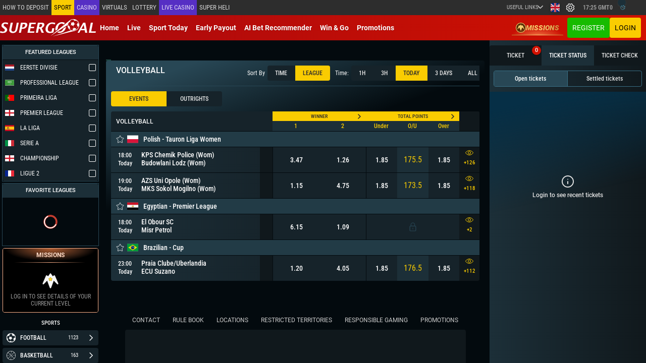

--- FILE ---
content_type: application/javascript; charset=UTF-8
request_url: https://supergooal.cm/runtime.16b1635081c4f065.js
body_size: 4304
content:
(()=>{"use strict";var e,v={},_={};function c(e){var d=_[e];if(void 0!==d)return d.exports;var a=_[e]={id:e,loaded:!1,exports:{}};return v[e].call(a.exports,a,a.exports,c),a.loaded=!0,a.exports}c.m=v,c.amdO={},e=[],c.O=(d,a,b,r)=>{if(!a){var f=1/0;for(t=0;t<e.length;t++){for(var[a,b,r]=e[t],l=!0,n=0;n<a.length;n++)(!1&r||f>=r)&&Object.keys(c.O).every(p=>c.O[p](a[n]))?a.splice(n--,1):(l=!1,r<f&&(f=r));if(l){e.splice(t--,1);var o=b();void 0!==o&&(d=o)}}return d}r=r||0;for(var t=e.length;t>0&&e[t-1][2]>r;t--)e[t]=e[t-1];e[t]=[a,b,r]},c.n=e=>{var d=e&&e.__esModule?()=>e.default:()=>e;return c.d(d,{a:d}),d},(()=>{var d,e=Object.getPrototypeOf?a=>Object.getPrototypeOf(a):a=>a.__proto__;c.t=function(a,b){if(1&b&&(a=this(a)),8&b||"object"==typeof a&&a&&(4&b&&a.__esModule||16&b&&"function"==typeof a.then))return a;var r=Object.create(null);c.r(r);var t={};d=d||[null,e({}),e([]),e(e)];for(var f=2&b&&a;"object"==typeof f&&!~d.indexOf(f);f=e(f))Object.getOwnPropertyNames(f).forEach(l=>t[l]=()=>a[l]);return t.default=()=>a,c.d(r,t),r}})(),c.d=(e,d)=>{for(var a in d)c.o(d,a)&&!c.o(e,a)&&Object.defineProperty(e,a,{enumerable:!0,get:d[a]})},c.f={},c.e=e=>Promise.all(Object.keys(c.f).reduce((d,a)=>(c.f[a](e,d),d),[])),c.u=e=>(2076===e?"common":e)+"."+{47:"40dcfab367c7638d",51:"f63a0489e0ba273e",67:"c93baf8bd3a44ea0",175:"341199700d3012a9",216:"5e6861273493df05",227:"02b22b9e01a99861",231:"db73590cb4f14c5a",342:"bdc049aed52602ea",356:"2174cc99f6b4eae1",394:"5c0f3492c443781a",486:"7d2649561199f387",500:"b1ec55b0140f59a6",544:"8e89c94a29116f7c",587:"c2d46161e045d8ae",599:"704ca4125dd11a29",678:"c11d38a8ed3a03bb",684:"ea065503fd287ea5",742:"4916c7371712dd42",766:"22ef8db836e54012",872:"3c951cd567fe7a0c",906:"5719c93e2b099e61",1014:"3970ae6985aa8831",1090:"c63eae6a2b23e00a",1092:"b14923a3b763804d",1115:"61ebfc9f0de28de4",1122:"56e42c0db539f1e6",1144:"0eff4b733b35d510",1149:"c48a56f33cb5b0a4",1190:"6e23963987135f57",1205:"1d98d46b928e931e",1239:"ab09078b83af0087",1251:"8e11c5778fc04a4f",1275:"ec778a4404479d4b",1292:"e126261aac5ba1a7",1409:"daa2f354ef54ea74",1471:"2b390d7d23a5a6ae",1478:"7b2eacc53ff54ef1",1583:"9bda87dac5c31c93",1615:"ab94af0fcc4a2e8d",1727:"c8cc8542a7c4f79b",1774:"9fb12b4ef981dd3c",1775:"25608d64a7982c12",1807:"0d7f3a85a3bd9d41",1808:"dfe8dc4442f15556",1816:"7b2d2d7e8229a7bf",1888:"91014027291e9b0d",1912:"1427e33e0f3f278e",1976:"77784e034b4dc659",2003:"9c8e0a589b29f114",2010:"7cedb97f8be33a73",2013:"23df6c86e0df6cc1",2035:"70e17453f6817c0f",2076:"1b03d36e261fd802",2104:"1714177eb8cad3a4",2207:"9a59685d478c4acd",2269:"a7965d3d3af6632f",2303:"638533d14d24c33b",2334:"1b4dd27905cc32f1",2358:"b2b4d061f6dc0933",2376:"b73e3151459b6863",2406:"70d1bb82bcc6ec6d",2494:"d88a7499724240f3",2646:"366798faa09b22e0",2674:"eccf18971cfc688a",2716:"98ba8247a84f1c0a",2746:"771a021a434ddee9",2886:"d945e82476dda7f7",2902:"8522f90d4a74c0cf",2910:"f2b59ea26185a4f6",2928:"9c1711a4128e245c",2948:"0d0be757b53faa55",2980:"068c4e121b68f81b",3031:"f574274f18a84b47",3053:"30bfc0a1550f080d",3057:"f6eee2e9c33bf073",3318:"3f6ed0e2e6e4df5a",3333:"dcba1d36423080b3",3377:"dfd8785f8e610af2",3394:"4dea6fe367836261",3496:"1b9777137bb7acf0",3503:"94c3894bbba2f89c",3518:"4d8e57d980286b76",3599:"808fb4a85bff7ad6",3610:"b1d6b76a76fec578",3698:"069a7cb49ae27b3a",3727:"60143895f747ab14",3857:"e8c4d63898f5c9b8",3868:"470b22e8fdb1a6ca",3985:"48a139a46b5749c5",3987:"bc424d600251190f",4041:"d0e76b342250921b",4100:"4b1f9125b792dbae",4128:"8c2e71c941b2052e",4195:"827b2d37c081e837",4211:"d399e4262dfc0c71",4230:"a6e26298c17b6b23",4233:"6a27885235d39463",4250:"72f9dc84bfc93982",4331:"a60187384ffceff9",4420:"e17693f105875e28",4435:"4928bdadd86bb0c7",4438:"3187ea8c2cc535a9",4533:"65fc0d940abece95",4564:"3966db1de16b1a6b",4639:"5e8bb11ccef2c1d1",4665:"89032f9198f44c75",4769:"16a0a8ed209e8acb",4852:"6a189c24e15039ab",4874:"e5b72e44025249a4",4890:"9237b59dc525e014",4989:"e2bd7b0884e74902",5195:"d81457d69eaecf70",5219:"d3be271fb9ba66cb",5224:"8c5f72b7a031dafb",5247:"d4831225bfa351d4",5300:"6c5d9f7974f4aa4b",5329:"59f25eac9c09ade1",5339:"8c81b8d604a5e0c7",5398:"ef3b0ef45c2f9089",5480:"84b0c48526d6171d",5506:"c8adb40623637e7e",5533:"92ede5c1e64a8369",5553:"00e7d96421775425",5562:"2c924ae787a67ef2",5564:"d81ba3e0adbede5a",5569:"1a16abfaa012d92d",5602:"5458aa80cfe2d856",5623:"b1a2859f2d9e8d52",5632:"260332630844e9bd",5708:"bf2dae0f552cc344",5726:"d22dde344d893321",5805:"3f64682133f0be3e",5859:"72e1daaf6b509533",5918:"9bb453301a18e4a7",6053:"b5e788692b65bc0f",6074:"b5fa87a1d4d9cd0d",6080:"9c2e9d5fb36f7955",6082:"f42f8ca8aaf6aacb",6098:"813965e3267af7df",6107:"a5fadcb67e236888",6123:"c0da15a7b1d1eb1e",6161:"5a4a84d3f08cd189",6175:"44e3e47e8b77207c",6228:"31c777ecbedf7db2",6230:"e47be3e594a92848",6248:"230fbce7ae2e4c2f",6364:"15f7b396765c51b0",6396:"f247f294a033e850",6459:"113769c2ce330bb8",6591:"155311808aca9c24",6613:"d0ecc9ddf8e4873e",6638:"184f1eb64467e0dd",6693:"d7f8b539905f776e",6708:"dac36ca1fbb3666f",6787:"09fbf5c6023d902f",6830:"01834b39753f1985",6878:"3112f1fb49901e2a",6890:"1e09ed9715f6855f",7002:"e07731ae311cfb45",7035:"09d42cfc587dc92a",7081:"633eea69b5748d0e",7111:"97dcd9785fdcae98",7133:"0dd0796409e505d1",7233:"104edd1ff5c6feb4",7236:"14aa25ab30b6f0cd",7274:"d65a211a448cabde",7308:"89b1ccde96cf5b9a",7359:"75308024ada56caa",7381:"93aed1ef9316ec36",7406:"ff0b7c0f02bc3efd",7484:"a3893574803718d3",7510:"a4fd2b7b89113351",7556:"e9aeb7f55e1afcd3",7587:"8563927341350d67",7677:"55595efc08ed1177",7710:"40b459872e7bf4ec",7803:"4f42a8dc1588f6d6",7823:"cacfa6c24950b379",7910:"f768bfd0d63f790e",7978:"be97617128e9457f",8048:"7398d002666fdfda",8081:"fc8935dc62b8de4d",8145:"741bb31709cc26d4",8160:"a3679b5a4c516a6f",8182:"c8264b6bc88afa24",8194:"fee89103656e5127",8237:"0af15dc667b86b77",8265:"18cbbd19f12ccc78",8302:"41a7289e477a16bc",8443:"87f7b32a19dc61a0",8447:"c19f12a08b0cecaf",8455:"add8303bba84d426",8486:"99dfe8cd59469122",8577:"dd9812c6b462779a",8595:"ab1da650f8d2db99",8616:"eeeb5e64121895d6",8652:"7ba71f92a8ee701d",8660:"42b18b930154ae34",8683:"0016ec4bbcd87527",8779:"7156bddfd3e262fa",8847:"084c4c4698eb8235",8871:"2c667a07ee947171",8911:"5af863edfbe19889",8941:"d94b77b5a794304d",8951:"7a34f5b14a5eca1c",8972:"debaa70cff62bb31",9009:"3cdd9aeb68b2339b",9022:"7baafa9ce0277832",9028:"1f3b3101b706c2df",9074:"3787e2a14179e6de",9097:"17c05f44d426edf4",9101:"bf6f8460b8a7f29f",9123:"f71740f86ee003de",9165:"c5ce122f1bd1e33d",9177:"31e4081758109408",9180:"494baaa8052cfe95",9188:"5ce11d369272896e",9238:"38c2f130bed9ae23",9301:"edde89c49ca30379",9315:"66bb4aa2f205b296",9374:"e64c939d9c6cff6e",9437:"fbeab0f732685cfb",9510:"9659b142a9e7a730",9531:"bcf82d44c5d6295b",9576:"f6d50f8910f31fd3",9579:"cbf88c91d58fca99",9623:"9ab392be19d93f30",9625:"68d8c2c4f5fa6588",9632:"7d23610407239e11",9685:"3ae9bf2bb352af49",9701:"1495b02263a9ed0a",9739:"5e444a9dc98b98d6",9785:"27feeec572222054",9797:"26034928414c65cf",9823:"bbf7f12b5cb3b554",9845:"a499532c1cf4d83e",9913:"46bc7ccb9d5e158a",9933:"194ec8323daf5eb5",9935:"3a584769824fdf06"}[e]+".js",c.miniCssF=e=>{},c.o=(e,d)=>Object.prototype.hasOwnProperty.call(e,d),(()=>{var e={},d="meridianbet-web-v4:";c.l=(a,b,r,t)=>{if(e[a])e[a].push(b);else{var f,l;if(void 0!==r)for(var n=document.getElementsByTagName("script"),o=0;o<n.length;o++){var i=n[o];if(i.getAttribute("src")==a||i.getAttribute("data-webpack")==d+r){f=i;break}}f||(l=!0,(f=document.createElement("script")).type="module",f.charset="utf-8",f.timeout=120,c.nc&&f.setAttribute("nonce",c.nc),f.setAttribute("data-webpack",d+r),f.src=c.tu(a)),e[a]=[b];var s=(g,p)=>{f.onerror=f.onload=null,clearTimeout(u);var m=e[a];if(delete e[a],f.parentNode&&f.parentNode.removeChild(f),m&&m.forEach(h=>h(p)),g)return g(p)},u=setTimeout(s.bind(null,void 0,{type:"timeout",target:f}),12e4);f.onerror=s.bind(null,f.onerror),f.onload=s.bind(null,f.onload),l&&document.head.appendChild(f)}}})(),c.r=e=>{typeof Symbol<"u"&&Symbol.toStringTag&&Object.defineProperty(e,Symbol.toStringTag,{value:"Module"}),Object.defineProperty(e,"__esModule",{value:!0})},c.nmd=e=>(e.paths=[],e.children||(e.children=[]),e),(()=>{var e;c.tt=()=>(void 0===e&&(e={createScriptURL:d=>d},typeof trustedTypes<"u"&&trustedTypes.createPolicy&&(e=trustedTypes.createPolicy("angular#bundler",e))),e)})(),c.tu=e=>c.tt().createScriptURL(e),c.p="",(()=>{var e={9121:0};c.f.j=(b,r)=>{var t=c.o(e,b)?e[b]:void 0;if(0!==t)if(t)r.push(t[2]);else if(9121!=b){var f=new Promise((i,s)=>t=e[b]=[i,s]);r.push(t[2]=f);var l=c.p+c.u(b),n=new Error;c.l(l,i=>{if(c.o(e,b)&&(0!==(t=e[b])&&(e[b]=void 0),t)){var s=i&&("load"===i.type?"missing":i.type),u=i&&i.target&&i.target.src;n.message="Loading chunk "+b+" failed.\n("+s+": "+u+")",n.name="ChunkLoadError",n.type=s,n.request=u,t[1](n)}},"chunk-"+b,b)}else e[b]=0},c.O.j=b=>0===e[b];var d=(b,r)=>{var n,o,[t,f,l]=r,i=0;if(t.some(u=>0!==e[u])){for(n in f)c.o(f,n)&&(c.m[n]=f[n]);if(l)var s=l(c)}for(b&&b(r);i<t.length;i++)c.o(e,o=t[i])&&e[o]&&e[o][0](),e[o]=0;return c.O(s)},a=self.webpackChunkmeridianbet_web_v4=self.webpackChunkmeridianbet_web_v4||[];a.forEach(d.bind(null,0)),a.push=d.bind(null,a.push.bind(a))})()})();